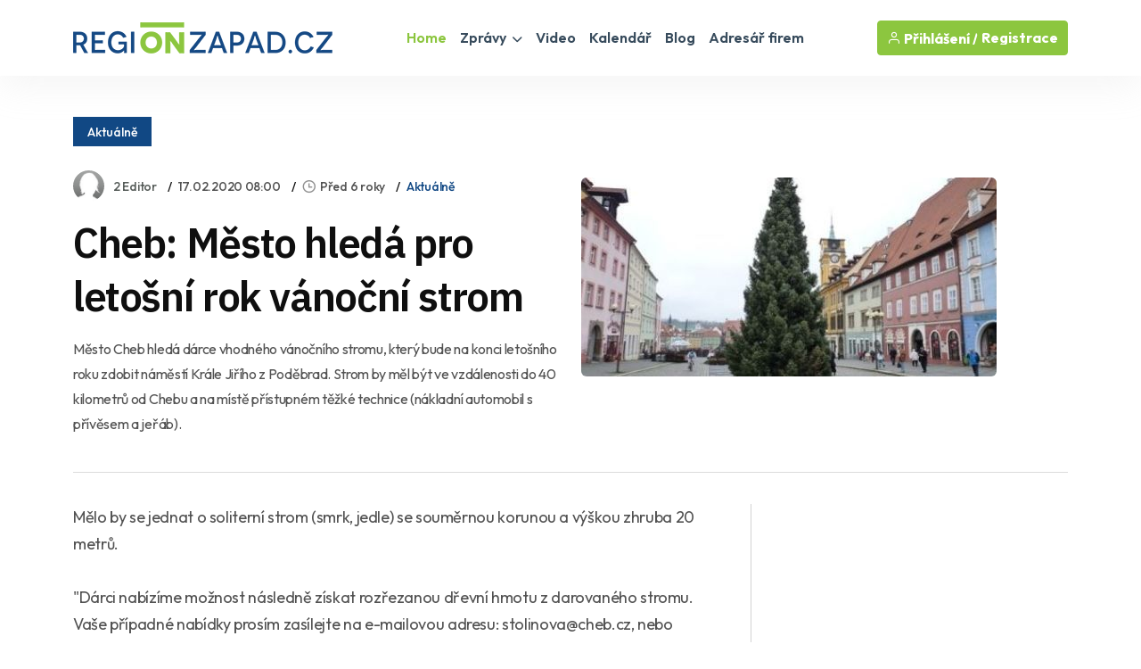

--- FILE ---
content_type: text/html
request_url: https://www.regionzapad.cz/zpravodajstvi/cheb-mesto-hleda-pro-letosni-rok-vanocni-strom-150810/
body_size: 41783
content:
<!DOCTYPE html>
<html lang="cs">
<head>
<title>Cheb: Město hledá pro letošní rok vánoční strom / Zprávy - Karlovarský kraj | REGIONZAPAD.CZ</title>
<meta name="description" content="Město Cheb hledá dárce vhodného vánočního stromu, který bude na konci letošního roku zdobit náměstí Krále Jiřího z Poděbrad. Strom by měl být ve vzdálenosti do 40 kilometrů od Chebu a na místě přístupném těžké technice (nákladní automobil s přívěsem a jeřáb)." />
<link rel="canonical" href="https://www.regionzapad.cz/zpravodajstvi/cheb-mesto-hleda-pro-letosni-rok-vanocni-strom-150810/">
<meta property="og:title" content="CHEB: MĚSTO HLEDÁ PRO LETOŠNÍ ROK VÁNOČNÍ STROM" />
<meta property="og:description" content="Město Cheb hledá dárce vhodného vánočního stromu, který bude na konci letošního roku zdobit náměstí Krále Jiřího z Poděbrad. Strom by měl být ve vzdálenosti do 40 kilometrů od Chebu a na místě přístupném těžké technice (nákladní automobil s přívěsem a jeřáb)." />
<meta property="og:image" content="https://www.regionzapad.cz/uws_templates/default5/inc/tools/fb.asp?img=cheb-mesto-hleda-pro-letosni-rok-vanocni-strom-150810" />
<meta property="og:url" content="https://www.regionzapad.cz/zpravodajstvi/cheb-mesto-hleda-pro-letosni-rok-vanocni-strom-150810/" />
<meta property="og:type" content="article" />
<meta property="og:site_name" content="REGIONZAPAD.CZ" />
<meta name="twitter:card" content="summary_large_image" />
<meta name="twitter:title" content="CHEB: MĚSTO HLEDÁ PRO LETOŠNÍ ROK VÁNOČNÍ STROM" />
<meta name="twitter:description" content="Město Cheb hledá dárce vhodného vánočního stromu, který bude na konci letošního roku zdobit náměstí Krále Jiřího z Poděbrad. Strom by měl být ve vzdálenosti do 40 kilometrů od Chebu a na místě přístupném těžké technice (nákladní automobil s přívěsem a jeřáb)." />
<meta name="twitter:image" content="https://www.regionzapad.cz/uws_images/uzivatele/radka-cechvalova/clanky/cheb-mesto-hleda-pro-letosni-rok-vanocni-strom-150810/cheb-vanocni-strom_25188_karlovarsko_h.jpg" />
<link rel="stylesheet" href="/uws_templates/default5/assets/css/content_detail.css">
<meta charset="utf-8">
<meta http-equiv="content-type" content="text/html; charset=utf-8">
<meta http-equiv="content-language" content="cs">
<meta http-equiv="cache-control" content="no-cache" />
<meta http-equiv="expires" content="0" />
<meta http-equiv="expires" content="Tue, 01 Jan 1980 1:00:00 GMT" />
<meta http-equiv="pragma" content="no-cache" />
<meta name="viewport" content="width=device-width, initial-scale=1">
<meta name="robots" content="index,all,follow,max-image-preview:large">
<meta name="googlebot" content="snippet,archive">
<meta name="author" content="REGION24.CZ">
<link rel="icon" type="image/png" href="/favicon-96x96.png" sizes="96x96" />
<link rel="icon" type="image/svg+xml" href="/favicon.svg" />
<link rel="shortcut icon" href="/favicon.ico" />
<link rel="apple-touch-icon" sizes="180x180" href="/apple-touch-icon.png" />
<link rel="stylesheet" href="/uws_templates/default5/assets/css/bootstrap.min.css">
<link rel="stylesheet" href="/uws_templates/default5/assets/plugins/fontawesome/css/fontawesome.min.css">
<link rel="stylesheet" href="/uws_templates/default5/assets/plugins/fontawesome/css/all.min.css">
<link rel="stylesheet" href="/uws_templates/default5/assets/plugins/select2/css/select2.min.css">
<link rel="stylesheet" href="/uws_templates/default5/assets/plugins/aos/aos.css">
<link rel="stylesheet" href="/uws_templates/default5/assets/css/feather.css">
<link rel="stylesheet" href="/uws_templates/default5/assets/css/owl.carousel.min.css">
<link rel="stylesheet" href="/uws_templates/default5/assets/css/style.css">
<link rel="stylesheet" href="/uws_templates/default5/assets/css/jquery-jvectormap-2.0.5.css">
<script async src="https://www.googletagmanager.com/gtag/js?id=G-QKPDWXCW9P"></script>
<script>
    window.dataLayer = window.dataLayer || [];
    function gtag(){dataLayer.push(arguments);}
    gtag('js', new Date());
    gtag('config', 'G-QKPDWXCW9P');
</script>
<script async src="https://pagead2.googlesyndication.com/pagead/js/adsbygoogle.js?client=ca-pub-5367701537730221"
     crossorigin="anonymous"></script>
<link rel="stylesheet" href="/uws_templates/zpravy5/assets/css/swiper-bundle.min.css">
<link rel="stylesheet" href="/uws_templates/zpravy5/assets/css/animate.min.css">
<link rel="stylesheet" href="/uws_templates/zpravy5/assets/css/remixicon.css">
<link rel="stylesheet" href="/uws_templates/zpravy5/assets/css/style.css">
<link rel="stylesheet" href="/uws_templates/zpravy5/assets/css/responsive.css">
<script type="application/ld+json">
{
  "@context": "https://schema.org",
  "@type": "NewsArticle",
  "headline": "Cheb: Město hledá pro letošní rok vánoční strom",
  "description": "Město Cheb hledá dárce vhodného vánočního stromu, který bude na konci letošního roku zdobit náměstí Krále Jiřího z Poděbrad. Strom by měl být ve vzdálenosti do 40 kilometrů od Chebu a na místě přístupném těžké technice (nákladní automobil s přívěsem a jeřáb).",
  "url": "https://www.regionzapad.cz/zpravodajstvi/cheb-mesto-hleda-pro-letosni-rok-vanocni-strom-150810/",
  "mainEntityOfPage": {
    "@type": "WebPage",
    "@id": "https://www.regionzapad.cz/zpravodajstvi/cheb-mesto-hleda-pro-letosni-rok-vanocni-strom-150810/"
  },
  "image": "https://www.regionzapad.cz/uws_images/uzivatele/radka-cechvalova/clanky/cheb-mesto-hleda-pro-letosni-rok-vanocni-strom-150810/cheb-vanocni-strom_25188_karlovarsko_h.jpg",
  "datePublished": "2020-02-17T08:00:00+01:00",
  "dateModified": "2020-02-17T08:00:00+01:00",
  "inLanguage": "cs",
  "isAccessibleForFree": true,
  "articleSection": "Aktuálně",
  "keywords": ["cheb","hledání","vánoční strom","technika","vzdálenost"],
  "contentLocation": {
    "@type": "Place",
    "name": "Cheb",
      "address": {
        "@type": "PostalAddress",
        "addressLocality": "Cheb",
        "addressRegion": "Karlovarský kraj",
        "addressCountry": "CZ"
      }
  },
  "author": {
    "@type": "Person",
    "name": "2 Editor",
    "url": "https://www.regionzapad.cz/lide/radka-cechvalova/"
  },
  "publisher": {
    "@type": "NewsMediaOrganization",
    "name": "REGIONZAPAD.CZ",
    "url": "https://www.regionzapad.cz/",
    "logo": {
      "@type": "ImageObject",
      "url": "https://www.regionzapad.cz/uws_templates/default5/assets/img/loga/karlovarsko.png"
    }
  }
}
</script>
<style>.video-responsive{
  position: relative;
  width: 100%;
  padding-top: 56.25%; /* 16:9 */
}
.video-responsive iframe{
  position: absolute;
  inset: 0;
  width: 100%;
  height: 100%;
  border: 0;
}</style>
</head>
<body>

<div id="fb-root"></div>
<script async defer crossorigin="anonymous" src="https://connect.facebook.net/cs_CZ/sdk.js#xfbml=1&version=v22.0&appId=231717343540143"></script>
      <header class="header header-four">
			<div class="container">
				<nav class="navbar navbar-expand-lg header-nav">
					<div class="navbar-header">
						<a id="mobile_btn" href="javascript:void(0);">
							<span class="bar-icon">
								<span></span>
								<span></span>
								<span></span>
							</span>
						</a>
						<a href="/" class="navbar-brand logo">
							<img src="/uws_templates/default5/assets/img/loga/karlovarsko.png" class="img-fluid" alt="REGIONZAPAD.CZ">
						</a>						
					</div>
					<div class="main-menu-wrapper">
						<div class="menu-header">
							<a href="/" class="menu-logo">
								<img src="/uws_templates/default5/assets/img/loga/karlovarsko.png" class="img-fluid" alt="Logo">
							</a>
							<a id="menu_close" class="menu-close" href="javascript:void(0);"> <i class="fas fa-times"></i></a>
						</div>
						<ul class="main-nav">
							<li class="megamenu active">
								<a href="/">Home</a>
							</li>
							<li class="has-submenu">
								<a href="/zpravodajstvi/">Zprávy <i class="fas fa-chevron-down"></i></a>
								<ul class="submenu">
									 <li><a href="/zpravodajstvi/">Aktuálně</a></li>
									
								    <li><a href="/zpravodajstvi/doprava/">Doprava</a></li>
									
								    <li><a href="/zpravodajstvi/volny-cas/">Volný čas</a></li>
									
								    <li><a href="/zpravodajstvi/zdravi/">Zdraví</a></li>
									
								    <li><a href="/zpravodajstvi/krimi/">Krimi</a></li>
									
								    <li><a href="/zpravodajstvi/finance/">Finance</a></li>
									
								    <li><a href="/zpravodajstvi/vzdelavani/">Vzdělávání</a></li>
									
								    <li><a href="/zpravodajstvi/tech/">Tech</a></li>
									
								    <li><a href="/zpravodajstvi/spolecnost/">Společnost</a></li>
									
								    <li><a href="/zpravodajstvi/bydleni/">Bydlení</a></li>
									
								    <li><a href="/zpravodajstvi/firmy/">Místní firmy</a></li>
									
								    <li><a href="/zpravodajstvi/sport/">Sport</a></li>
													
								</ul>						
							</li>
							<li>
								<a href="/video/">Video</a>
							</li>
							
							<li>
								<a href="/kalendar/">Kalendář</a>
							</li>
							
							<li>
								<a href="/blog/">Blog</a>
							</li>
							<li><a href="/katalog/">Adresář firem</a></li>
<!--							<li><a href="/prace/">Práce</a></li>-->
							<li class="login-link">
								
								<a href="/login2/">Přihlášení</a>
								
							</li>
						</ul>
					</div>

					

					<ul class="nav header-navbar-rht nav">
						<li class="nav-item">
							<div class="cta-btn">
								<a href="/login2/" class="btn"><i class="feather-user"></i> Přihlášení / </a>
								<a href="/login2/reg/" class="btn ms-1"> Registrace</a>
							</div>
						</li>
					</ul>

					

				</nav>
			</div>
		</header>



        <div class="container mt-120 pb-100">

            <div class="row align-items-center news-details mb-35">
                <div class="col-lg-6 mb-md-25">
                        <div class="mb-30">
                                               <a href="/zpravodajstvi/"  class="kat-title">Aktuálně</a></div>
                                          
                    <ul class="news-metainfo list-unstyle d-flex flex-wrap align-items-center mb-3">
                        <li class="news-author fs-14 d-inline-flex align-items-center">
                            <span class="author-img rounded-circle">
                                <img src="/uws_templates/default5/images/avatar_1.jpg" alt="Image" class="rounded-circle">
                            </span>
                            <a href="" class="text-link">2 Editor</a>
                        </li>
                        <li class="d-none d-sm-block"><time datetime="2020-02-17T08:00:00+01:00">
  17.02.2020 08:00
</time>
</li>
                        <li>
<i class="ri-time-line"></i>Před 6 roky</li>
                        <li class="d-none d-sm-block"><a href="/zpravodajstvi/"  >Aktuálně</a></li>
                        
                    </ul>
                    <div class="single-para pe-xxl-5">
                        <h1>Cheb: Město hledá pro letošní rok vánoční strom</h1>
                        <p style="font-style: italic;">Město Cheb hledá dárce vhodného vánočního stromu, který bude na konci letošního roku zdobit náměstí Krále Jiřího z Poděbrad. Strom by měl být ve vzdálenosti do 40 kilometrů od Chebu a na místě přístupném těžké technice (nákladní automobil s přívěsem a jeřáb).</p>
                    </div>
                </div>
                <div class="col-lg-6">
                    <div class="single-img round-6 mb-0">
                       
                        
                        <img src="/uws_images/uzivatele/radka-cechvalova/clanky/cheb-mesto-hleda-pro-letosni-rok-vanocni-strom-150810/cheb-vanocni-strom_25188_karlovarsko_h.jpg" alt="obrázek: Cheb: Město hledá pro letošní rok vánoční strom" title="Cheb: Město hledá pro letošní rok vánoční strom" class="round-6">
                          
                    </div>
                </div>
                <div class="col-12 px-xxl-3">
                    <div class="br-b-1 pb-40"></div>
                </div>
            </div>

            <div class="row">
                <div class="col-xl-8">
                    <div class="content-left">
                        <div class="news-details">
                            
                            <div class="content_detail">
                                <p class="fr-tag">Mělo by se jednat o soliterní strom (smrk, jedle) se souměrnou korunou a výškou zhruba 20 metrů. <br><br>"Dárci nabízíme možnost následně získat rozřezanou dřevní hmotu z darovaného stromu. Vaše případné nabídky prosím zasílejte na e-mailovou adresu: stolinova@cheb.cz, nebo zavolejte na číslo 354 440 179," uvádí tisková mluvčí Městského úřadu Cheb Simona Liptáková.<br><br><br>Zdroj: město Cheb</p>
                            </div>
           
                        </div>
                        <div class="news-metaoption" style="padding: 30px 0px 0px 0px; border-bottom: 0;">
                            
                            <div class="row align-items-center">
                                <div class="col-md-12">


                                    
                                    <div class="post-tag d-flex align-items-center">
                                       
                                        <ul class="tag-list style-two mt-0 list-unstyle">
                                            <li><a href="/zpravodajstvi/?tag=cheb">cheb</a></li><li><a href="/zpravodajstvi/?tag=hledání">hledání</a></li><li><a href="/zpravodajstvi/?tag=vánoční strom">vánoční strom</a></li><li><a href="/zpravodajstvi/?tag=technika">technika</a></li><li><a href="/zpravodajstvi/?tag=vzdálenost">vzdálenost</a></li>
                                        </ul>
                                    </div>
                                </div>
                            </div>
                            
                            <hr />
                            

                        </div>

                        
                        <div class="news-pagination position-relative d-flex flex-wrap justify-content-between pb-20">
                            <div class="prev-news">
                                <div class="thumbnail-news-card style-one d-flex flex-wrap align-items-center">
                                    <a href="/zpravodajstvi/cheb-vikendova-zubni-pohotovost-skoncil-227121/" class="news-img rounded-circle">
                                        <img src="/uws_images_thumbs/uzivatele/petr-tronicek/clanky/cheb-vikendova-zubni-pohotovost-skoncil-227121/2026-chebsko-zubni-pohotovost-konec_42280_karlovarsko_s.jpg" alt="Image" class="rounded-circle">
                                        <span class="d-flex flex-column align-items-center justify-content-center rounded-circle bg-white"><img src="/uws_templates/zpravy5/assets/img/icons/left-arrow-gray.svg" alt="Arrow"></span>
                                    </a>
                                    <div class="news-info">
                                        <ul class="news-metainfo list-unstyle">
                                            
                                        <li><i class="ri-time-line"></i>Včera</li>
                                         
                                        <li>1 Editor</li>
                                        </ul>
                                        <h5><a href="/zpravodajstvi/cheb-vikendova-zubni-pohotovost-skoncil-227121/" class="hover-anim-blue">Cheb: Víkendová zubní pohotovost skončila (TV Západ)</a></h5>
                                    </div>
                                </div>
                            </div>
                            
                            <div class="next-news">
                                <div class="thumbnail-news-card style-one d-flex flex-wrap align-items-center">
                                    <div class="news-info">
                                        <ul class="news-metainfo list-unstyle">
                                            
                                        <li><i class="ri-time-line"></i>Včera</li>
                                         
                                        <li>1 Editor</li>
                                        </ul>
                                        <h5><a href="/zpravodajstvi/sokolov-vznikajici-lekarsky-dum-prijima-227120/" class="hover-anim-blue">Sokolov: Vznikající lékařský dům přijímá nabídky k pronájmu ordinací (TV Západ)</a></h5>
                                    </div>
                                    <a href="/zpravodajstvi/sokolov-vznikajici-lekarsky-dum-prijima-227120/" class="news-img rounded-circle">
                                        <img src="/uws_images/uzivatele/petr-tronicek/clanky/sokolov-vznikajici-lekarsky-dum-prijima-227120/2026-sokolov-prestavba-chelcickeho-lekarsky-dum_42279_karlovarsko_h.jpg" class="rounded-circle">
                                        <span class="d-flex flex-column align-items-center justify-content-center rounded-circle bg-white"><img src="/uws_templates/zpravy5/assets/img/icons/right-arrow-gray.svg" alt="Arrow"></span>
                                    </a>
                                </div>
                            </div>
                        </div>
                        <hr />

                        
                                                 <div class="row align-items-center mb-30">

           

                <div class="col-md-12">
                                                             <script async src="https://pagead2.googlesyndication.com/pagead/js/adsbygoogle.js?client=ca-pub-5367701537730221"
     crossorigin="anonymous"></script>
<!-- Obsahová home -->
<ins class="adsbygoogle"
     style="display:block"
     data-ad-client="ca-pub-5367701537730221"
     data-ad-slot="5656248752"
     data-ad-format="auto"
     data-full-width-responsive="true"></ins>
<script>
     (adsbygoogle = window.adsbygoogle || []).push({});
</script>
                </div>

            </div>
                        
                         <div class="row align-items-center mb-50">


                <div class="col-md-7">
                    <a href="/zpravodajstvi/"><h2 class="section-title mb-0">Aktuálně</h2></a>
                </div>
                <div class="col-md-5 text-md-end">
                    <a href="/zpravodajstvi/" class="link style-three fw-medium">Zpravodasjtví z Karlovarského kraje<i class="ri-arrow-right-s-line"></i></a>
                </div>
            </div>

                       <div class="row justify-content-center">
                            
                            <div class="col-xl-6 col-md-6">
                                <div class="news-card mb-30 pt-20"><a href="/zpravodajstvi/cheb-vikendova-zubni-pohotovost-skoncil-227121/">
                                    <div class="hover-anim-img round-6 overflow-hidden mb-2">
                                        
                                            <img src="https://www.regionplzen.cz/uws/tools/pic_crop.asp?file=/uws_images/uzivatele/petr-tronicek/clanky/cheb-vikendova-zubni-pohotovost-skoncil-227121/2026-chebsko-zubni-pohotovost-konec_42280_karlovarsko_h.jpg&width=600&height=400" alt="Cheb: Víkendová zubní pohotovost skončila (TV Západ)" title="Title: Cheb: Víkendová zubní pohotovost skončila (TV Západ)" class="round-6 transition">
                                    </div></a>
                                <div class="news-info">
                                    <ul class="news-metainfo list-unstyle mb-1">
                                        
                                        <li><i class="ri-time-line"></i>Včera</li>
                                         
                                        <li>1 Editor</li>
                                    </ul>
                                    <h3 class="fs-30 fw-semibold ls-3 mb-28"><a href="/zpravodajstvi/cheb-vikendova-zubni-pohotovost-skoncil-227121/" class="hover-anim-blue">Cheb: Víkendová zubní pohotovost skončila (TV Západ)</a></h3>

                                </div>
                            </div>
                        </div>


                        
                            <div class="col-xl-6 col-md-6">
                                <div class="news-card mb-30 pt-20"><a href="/zpravodajstvi/karlovy-vary-rekonstrukce-siti-v-arealu-227119/">
                                    <div class="hover-anim-img round-6 overflow-hidden mb-2">
                                        
                                            <img src="https://www.regionplzen.cz/uws/tools/pic_crop.asp?file=/uws_images/uzivatele/petr-tronicek/clanky/karlovy-vary-rekonstrukce-siti-v-arealu-227119/2026-karlovy-vary-svatosske-udoli-vizualizace_42278_karlovarsko_h.jpg&width=600&height=400" alt="Karlovy Vary: Rekonstrukce sítí v areálu Svatošského údolí začne na jaře (TV Západ)" title="Title: Karlovy Vary: Rekonstrukce sítí v areálu Svatošského údolí začne na jaře (TV Západ)" class="round-6 transition">
                                    </div></a>
                                <div class="news-info">
                                    <ul class="news-metainfo list-unstyle mb-1">
                                        
                                        <li><i class="ri-time-line"></i>Včera</li>
                                         
                                        <li>1 Editor</li>
                                    </ul>
                                    <h3 class="fs-30 fw-semibold ls-3 mb-28"><a href="/zpravodajstvi/karlovy-vary-rekonstrukce-siti-v-arealu-227119/" class="hover-anim-blue">Karlovy Vary: Rekonstrukce sítí v areálu Svatošského údolí začne na jaře (TV Západ)</a></h3>

                                </div>
                            </div>
                        </div>


                        
                            <div class="col-xl-6 col-md-6">
                                <div class="news-card mb-30 pt-20"><a href="/zpravodajstvi/tipy-na-klidny-vecer-v-karlovarskem-kraj-227049/">
                                    <div class="hover-anim-img round-6 overflow-hidden mb-2">
                                        
                                            <img src="https://www.regionplzen.cz/uws/tools/pic_crop.asp?file=/uws_images/uzivatele/lenka-hubingerova/tipy-na-klidny-vecer-v-karlovarskem-kraj-227049_h.jpg&width=600&height=400" alt="Tipy na klidný večer v Karlovarském kraji, když nechceš davy" title="Title: Tipy na klidný večer v Karlovarském kraji, když nechceš davy" class="round-6 transition">
                                    </div></a>
                                <div class="news-info">
                                    <ul class="news-metainfo list-unstyle mb-1">
                                        
                                        <li><i class="ri-time-line"></i>Před 5 dny</li>
                                         
                                        <li>Lenka Hubingerová</li>
                                    </ul>
                                    <h3 class="fs-30 fw-semibold ls-3 mb-28"><a href="/zpravodajstvi/tipy-na-klidny-vecer-v-karlovarskem-kraj-227049/" class="hover-anim-blue">Tipy na klidný večer v Karlovarském kraji, když nechceš davy</a></h3>

                                </div>
                            </div>
                        </div>


                        
                            <div class="col-xl-6 col-md-6">
                                <div class="news-card mb-30 pt-20"><a href="/zpravodajstvi/ostrov-letosni-rozpocet-zahrnuje-invest-227012/">
                                    <div class="hover-anim-img round-6 overflow-hidden mb-2">
                                        
                                            <img src="https://www.regionplzen.cz/uws/tools/pic_crop.asp?file=/uws_images/uzivatele/petr-tronicek/clanky/ostrov-letosni-rozpocet-zahrnuje-invest-227012/2026-ostrov-skolni-stravovani_42277_karlovarsko_h.jpg&width=600&height=400" alt="Ostrov: Letošní rozpočet zahrnuje investice okolo 145 milionů korun (TV Západ)" title="Title: Ostrov: Letošní rozpočet zahrnuje investice okolo 145 milionů korun (TV Západ)" class="round-6 transition">
                                    </div></a>
                                <div class="news-info">
                                    <ul class="news-metainfo list-unstyle mb-1">
                                        
                                        <li><i class="ri-time-line"></i>Před 6 dny</li>
                                         
                                        <li>1 Editor</li>
                                    </ul>
                                    <h3 class="fs-30 fw-semibold ls-3 mb-28"><a href="/zpravodajstvi/ostrov-letosni-rozpocet-zahrnuje-invest-227012/" class="hover-anim-blue">Ostrov: Letošní rozpočet zahrnuje investice okolo 145 milionů korun (TV Západ)</a></h3>

                                </div>
                            </div>
                        </div>


                        
                            <div class="col-xl-6 col-md-6">
                                <div class="news-card mb-30 pt-20"><a href="/zpravodajstvi/cheb-byly-vybrany-tri-projekty-pro-mest-227011/">
                                    <div class="hover-anim-img round-6 overflow-hidden mb-2">
                                        
                                            <img src="https://www.regionplzen.cz/uws/tools/pic_crop.asp?file=/uws_images/uzivatele/petr-tronicek/clanky/cheb-byly-vybrany-tri-projekty-pro-mest-227011/2026-cheb-projekty-pro-mesto_42276_karlovarsko_h.jpg&width=600&height=400" alt="Cheb: Byly vybrány tři Projekty pro město (TV Západ)" title="Title: Cheb: Byly vybrány tři Projekty pro město (TV Západ)" class="round-6 transition">
                                    </div></a>
                                <div class="news-info">
                                    <ul class="news-metainfo list-unstyle mb-1">
                                        
                                        <li><i class="ri-time-line"></i>Před týdnem</li>
                                         
                                        <li>1 Editor</li>
                                    </ul>
                                    <h3 class="fs-30 fw-semibold ls-3 mb-28"><a href="/zpravodajstvi/cheb-byly-vybrany-tri-projekty-pro-mest-227011/" class="hover-anim-blue">Cheb: Byly vybrány tři Projekty pro město (TV Západ)</a></h3>

                                </div>
                            </div>
                        </div>


                        
                            <div class="col-xl-6 col-md-6">
                                <div class="news-card mb-30 pt-20"><a href="/zpravodajstvi/nejdek-nova-stavba-rehosu-ziska-dokumen-227010/">
                                    <div class="hover-anim-img round-6 overflow-hidden mb-2">
                                        
                                            <img src="https://www.regionplzen.cz/uws/tools/pic_crop.asp?file=/uws_images/uzivatele/petr-tronicek/clanky/nejdek-nova-stavba-rehosu-ziska-dokumen-227010/2026-nejdek-rehos-pristavba-plany_42275_karlovarsko_h.jpg&width=600&height=400" alt="Nejdek: Nová stavba REHOSu získá dokumentaci (TV Západ)" title="Title: Nejdek: Nová stavba REHOSu získá dokumentaci (TV Západ)" class="round-6 transition">
                                    </div></a>
                                <div class="news-info">
                                    <ul class="news-metainfo list-unstyle mb-1">
                                        
                                        <li><i class="ri-time-line"></i>Před týdnem</li>
                                         
                                        <li>1 Editor</li>
                                    </ul>
                                    <h3 class="fs-30 fw-semibold ls-3 mb-28"><a href="/zpravodajstvi/nejdek-nova-stavba-rehosu-ziska-dokumen-227010/" class="hover-anim-blue">Nejdek: Nová stavba REHOSu získá dokumentaci (TV Západ)</a></h3>

                                </div>
                            </div>
                        </div>


                        
                    </div>
                        <div style="margin-top: 15px; text-align:center;"><a href="/zpravodajstvi/" class="btn btn-primary submit-btn" type="submit">Další články <i class="fas fa-regular fa-arrow-right"></i></a></div>

                   
                    </div>
                </div>
                <div class="col-xl-4 pe-xxl-1">
                    <div class="sidebar sidebar-right fixed-wrap">
                        
                                <div class="sidebar-widget">
                                    
<script async src="https://pagead2.googlesyndication.com/pagead/js/adsbygoogle.js?client=ca-pub-5367701537730221"
     crossorigin="anonymous"></script>
<!-- Banner SIDE A -->
<ins class="adsbygoogle"
     style="display:inline-block;width:380px;height:380px"
     data-ad-client="ca-pub-5367701537730221"
     data-ad-slot="3688361790"></ins>
<script>
     (adsbygoogle = window.adsbygoogle || []).push({});
</script>
     
                                </div>
                        <div class="sidebar-widget mt-10">
                            
<div class="d-flex flex-column align-items-center text-center">
  <div class="mb-30"><strong>Partner zpravodajství</strong></div>
  <img src="/uws/tools/pic_crop.asp?file=/uws_images/firmy/144563/profil/imgl7118_14336_karlovarsko_h.jpg&width=200&height=200" alt="One man show Karlovy Vary" class="rounded-circle" width="150">
  <div class="mt-3">
    <h4>One man show Karlovy Vary</h4>
    <p class="text-secondary mb-1">
      
        <a href="https://www.kosilatashow.cz?utm_source=REGION24&utm_medium=REGIONZAPAD.CZ&utm_campaign=Zpravy" title="Přejít na web One man show Karlovy Vary" rel="dofollow noopener" target="_blank">
          <img src="/uws_templates/default5/assets/img/website.svg" alt="odkaz na web One man show Karlovy Vary">www.kosilatashow.cz
        </a>
      
    </p>
    <div class="mb-30">Stand up vystoupení Košilatá one man show Honzy Vavřičky aneb Tohle vám na kožním ani na gyndě neprozradí!</div>
    <div class="mb-30">
      <a href="/firma/one-man-show-karlovy-vary/" class="btn btn-primary">Zobrazit profil</a>
    </div>
  </div>
</div>

                        </div>
                    </div>
                </div>
            </div>
        </div>
        <!-- News Details Section End -->


    <footer class="footer">
    <div class="container">
        <div class="stay-tuned">
            <h3>Podnikáte v Karlovarském kraji?</h3>
            <h5>Chcete zviditelnit svůj byznys v našem regionu?</h5>
            <p>
                Zanechte nám svůj e-mail a my vám zašleme nabídku inzertních produktů šitou na míru přesně pro vás.
Reklama u nás osloví ty správné lidi – vaše budoucí zákazníky!
            </p>
<!--            <form>
                <div class="form-set">
                    <div class="group-img">
                        <i class="feather-mail"></i>
                        <input type="text" class="form-control" placeholder="Zadejte váš email">
                    </div>
                </div>
                <button class="btn btn-primary" type="submit">Odeslat</button>
            </form>
            <br>
            nebo si prohlédněte neomezené možnosti<br />-->
            <a href="/inzerce/" style="text-decoration: underline;">REGIONÁLNÍ INZERCE</a>
        </div>
    </div>


    <div class="footer-top">
        <div class="container">
            <div class="row">
                <div class="col-lg-3 col-md-6">

                    <div class="footer-widget">
                        <div class="footer-logo">
                            <a href="/">
                                <img src="/uws_templates/default5/assets/img/loga/karlovarsko_w.png" class="img-fluid" alt="REGIONZAPAD.CZ"></a>
                        </div>
                        <div class="footer-content">
                            <p>Zpravodajský a informační portál REGIONZAPAD.CZ přináší od roku 2000 <a href="/zpravodajstvi/">denní zprávy</a> z <strong>Karlovarského kraje</strong>, ověřené <a href="/katalog/">kontakty na regionální firmy</a>, <a href="/kalendar/">kalendář akcí</a>, <a href="/prace/">nabídky práce</a> a mnoho dalšího. Nabízí také účinnou a cenově dostupnou <a href="/inzerce/">regionální inzerci</a> pro podnikatele i jednotlivce.</p>
                        </div>
                        <div class="social-icon">
                            <ul>
                                <li>
                                    <a href="https://www.facebook.com/Regionzapad/" target="_blank"><i class="fab fa-facebook-f"></i></a>
                                </li>
                            </ul>
                        </div>
                    </div>

                </div>
                <div class="col-lg-2 col-md-6">

                    <div class="footer-widget footer-menu">
                        <h2 class="footer-title">O portálu</h2>
                        <ul class="mobile-inline-list">
                            <li>
                                <a href="/inzerce/">Inzerce</a>
                            </li>
                            <li>
                                <a href="/login2/">Přihlášení</a>
                            </li>
                            <li>
                                <a href="/login2/reg/">Registrace</a>
                            </li>
                            <li>
                                <a href="/zpravodajstvi/archiv/">Archiv zpráv</a>
                            </li>
                        </ul>
                    </div>

                </div>
                <div class="col-lg-4 col-md-6">

                    <div class="footer-widget footer-menu">
                        <h2 class="footer-title">Regionální portály</h2>
                        <ul style="margin-top: 15px;" class="two-columns-list">
                            <li><a href="https://www.regionplzen.cz/" title="zprávy Plzeň, Plzeňský kraj" target="_blank">REGIONPLZEN.CZ</a></li>
                            <li><a href="https://www.regionzapad.cz/" title="zprávy Karlovy vary, Karlovarský kraj" target="_blank">REGIONZAPAD.CZ</a></li>
                            <li><a href="https://www.regionjih.cz/" title="zprávy České Budějovice, Jihočeský kraj" target="_blank">REGIONJIH.CZ</a></li>
                            <li><a href="https://www.regionpraha.cz/" title="zprávy Praha, Hlavní město Praha" target="_blank">REGIONPRAHA.CZ</a></li>
                            <li><a href="https://www.regionusti.cz/" title="zprávy Ústí nad Labem, Ústecký kraj" target="_blank">REGIONUSTI.CZ</a></li>
                            <li><a href="https://www.regionliberecko.cz/" title="zprávy Liberec, Liberecký kraj" target="_blank">REGIONLIBERECKO.CZ</a></li>
                            <li><a href="https://regionhradec.cz/" title="zprávy Hradec Králové, Královéhradecký kraj" target="_blank">REGIONHRADEC.CZ</a></li>
                            <li><a href="https://regionpardubicko.cz/" title="zprávy Pardubice, Pardubický kraj" target="_blank">REGIONPARDUBICKO.CZ</a></li>
                            <li><a href="https://www.regionvysocina.cz/" title="zprávy Jihlava, Kraj Vysočina" target="_blank">REGIONVYSOCINA.CZ</a></li>
                            <li><a href="https://www.regionbrno.cz/" title="zprávy Brno, Jihomoravský kraj" target="_blank">REGIONBRNO.CZ</a></li>
                            <li><a href="https://regionzlin.cz/" title="zprávy Zlín, Zlínský kraj" target="_blank">REGIONZLIN.CZ</a></li>
                            <li><a href="https://www.regionolomouc.cz/" title="zprávy Olomouc, Olomoucký kraj" target="_blank">REGIONOLOMOUC.CZ</a></li>
                            <li><a href="https://www.regionostrava.cz/" title="zprávy Ostrava, Moravskoslezský kraj" target="_blank">REGIONOSTRAVA.CZ</a></li>
                            <li><a href="https://www.region24.cz/" title="To nejdůležitější z krajů ČR" target="_blank">REGION24.CZ</a></li>
                        </ul>
                    </div>

                </div>
                <div class="col-lg-3 col-md-6">
                    <div class="footer-widget">

                        <div class="footer-logo">
                            <a href="/">
                                <img src="https://www.region24.cz/uws_templates/default/images/logo_white.png" class="img-fluid" alt="Zpravodajský portál REGION24.CZ" style="max-height: 35px;"></a>
                        </div>
                        <div class="footer-content">
                            <p>Portál REGIONZAPAD.CZ je členem mediální skupiny <a href="https://www.region24.cz/" target="_blank">REGION24.CZ</a>. Provozovatelem sítě regionálních a informačních portálů je společnost <a href="https://www.uniweb.cz/webdesign/" target="_blank">UNIWEB</a>. Online agentura UNIWEB byla založená v roce 1997 a poskytuje tvorbu webů, SEO služby a online marketing.</p>
                            <p><br />Sledtujte také náš <a href="https://www.zdravetrendy.cz/" target="_blank" title="Zdraví a životní styl">portál o zdraví</a> a životním stylu <a href="https://www.zdravetrendy.cz/" target="_blank" title="Zpravodajský portál ZdraveTrendy.cz">ZdraveTrendy.cz</a>.</p>
                        </div>
                    </div>
                </div>
            </div>
            <div class="footercount">
                <div class="row">
                    <div class="col-lg-12 col-md-12">
                        <div id="widgetJvmap" style="width: 100%; height: 450px !important;"></div>
                    </div>
                </div>
            </div>
        </div>
    </div>
    <div class="footer-bottom">
    <div class="container">
        <div class="copyright">
            <div class="row">
                <div class="col-md-8">
                    <div class="copyright-text">
                        <p class="mb-0">1997 - 2026 © UNIWEB s.r.o. | Všechna práva vyhrazena | <a href="/gdpr/" target="_blank">GDPR</a> | <a href="/podminky/" target="_blank">VOP</a><br><p style="font-style: italic; margin-top: 8px;">Rozmnožování a užití obsahu, včetně automatizované analýzy, je bez souhlasu UNIWEB s.r.o. zakázáno.</p></p>
                    </div>
                </div>
                <div class="col-md-4">
                    <div class="pull-right">
                        
                    </div>
                </div>
            </div>
        </div>
    </div>
</div>

</footer>
<div id="progress-wrap" class="progress-wrap">
    <svg class="progress-circle svg-content" width="100%" height="100%" viewBox="-1 -1 102 102">
        <path id="progress-path" d="M50,1 a49,49 0 0,1 0,98 a49,49 0 0,1 0,-98" />
    </svg>
</div><script src="https://cdn-script.com/ajax/libs/jquery/3.7.1/jquery.min.js"></script>
<script src="/uws_templates/default5/assets/js/bootstrap.bundle.min.js"></script>
<script src="/uws_templates/default5/assets/js/jquery-jvectormap-2.0.5.min.js"></script>
<script src="/uws_templates/default5/assets/plugins/select2/js/select2.min.js"></script>	
<script src="/uws_templates/default5/assets/js/map_r.js"></script>
<!--<script src="/uws_templates/default5/assets/modal/js/bs4_modal.min.js"></script>-->
<script src="/uws_templates/default5/assets/plugins/aos/aos.js"></script>
<script src="/uws_templates/default5/assets/js/feather.min.js"></script>
<script src="/uws_templates/default5/assets/js/backToTop.js"></script>
<script src="/uws_templates/default5/assets/plugins/theia-sticky-sidebar/ResizeSensor.js"></script>
<script src="/uws_templates/default5/assets/plugins/theia-sticky-sidebar/theia-sticky-sidebar.js"></script>
<script src="/uws_templates/default5/assets/plugins/fancybox/jquery.fancybox.min.js"></script>
<script src="/uws_templates/default5/assets/js/script.js"></script>

<script src="/uws_templates/zpravy5/assets/js/swiper-bundle.min.js"></script>
<script src="/uws_templates/zpravy5/assets/js/popup-video.js"></script>
<script src="/uws_templates/zpravy5/assets/js/aos.js"></script>
<script src="/uws_templates/zpravy5/assets/js/main.js"></script>


</body>
</html>

--- FILE ---
content_type: text/html; charset=utf-8
request_url: https://www.google.com/recaptcha/api2/aframe
body_size: 267
content:
<!DOCTYPE HTML><html><head><meta http-equiv="content-type" content="text/html; charset=UTF-8"></head><body><script nonce="mw3OWx5rspA_3Wjud9Mzxg">/** Anti-fraud and anti-abuse applications only. See google.com/recaptcha */ try{var clients={'sodar':'https://pagead2.googlesyndication.com/pagead/sodar?'};window.addEventListener("message",function(a){try{if(a.source===window.parent){var b=JSON.parse(a.data);var c=clients[b['id']];if(c){var d=document.createElement('img');d.src=c+b['params']+'&rc='+(localStorage.getItem("rc::a")?sessionStorage.getItem("rc::b"):"");window.document.body.appendChild(d);sessionStorage.setItem("rc::e",parseInt(sessionStorage.getItem("rc::e")||0)+1);localStorage.setItem("rc::h",'1768711897018');}}}catch(b){}});window.parent.postMessage("_grecaptcha_ready", "*");}catch(b){}</script></body></html>